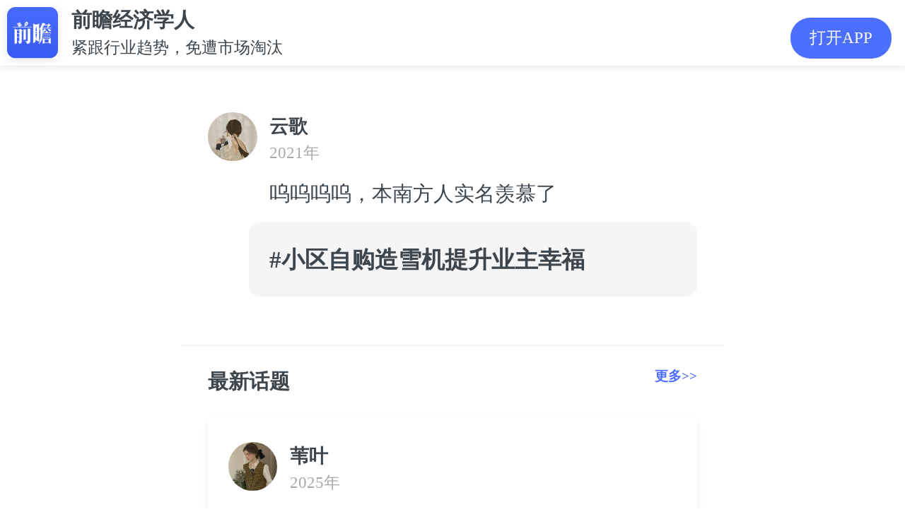

--- FILE ---
content_type: text/html; charset=utf-8
request_url: https://ecoapp.qianzhan.com/lookers/210118-e085da01.html
body_size: 4854
content:

<!DOCTYPE html>
<html lang="en">
	<head>
		<meta charset="UTF-8">
		<meta name="viewport" content="width=device-width, initial-scale=1.0,maximum-scale=1.0, user-scalable=no" />
		<meta name="format-detection" content="telephone=no">
		<meta name="apple-mobile-web-app-capable" content="yes">
		<meta name="apple-mobile-web-app-status-bar-style" content="black-translucent">
		<link rel="stylesheet" href="/2016/css/site-2020.css?v=4.3.5">
		<link rel="stylesheet" href="/assets/css/common.css?v=4.7.0">
        <title>呜呜呜呜，本南方人实名羡慕了_围观_前瞻经济学人</title>
        <meta itemprop="name" content="@云歌发布了一条动态，快来围观吧~"/>
        <meta itemprop="image" content="https://ecoapp.qianzhan.com/2016/images/xw/jjxrApp.png" />
        <meta itemprop="description" content="呜呜呜呜，本南方人实名羡慕了" name="description"/>
        <meta itemprop="keywords" content="经济学人围观,话题,动态," name="keywords"/>
		<script src="/2016/js/response.js" type="text/javascript" charset="utf-8"></script>
		<script src="/2016/js/jquery-1.11.1.min.js" type="text/javascript" charset="utf-8"></script>
        <script type="text/javascript" src="/js/common.js" charset="utf-8"></script>
        <script type="text/javascript" src="/assets/js/jseconomist-1.0.js"></script>
        <script type="text/javascript" src="//res.wx.qq.com/open/js/jweixin-1.6.0.js" charset="utf-8"></script>
        <script type="text/javascript" src="/assets/js/jswxshare-1.0.js?support=tag" tag="http://qianzhananalyst?action=topic&t_code=210118-e085da01"></script>
        <script type="text/javascript" src="/js/baidu.js"></script>

        <script type="text/javascript">

            ec.config({
                debug: true,
                appId: '0000000000000001',
                timestamp: '1769816949',
                nonceStr: '847a10e2f2f24c6bb4671ed98e72d0c6',
                signature: '992659d29929d2f859319d74ac347043'
            });

            ec.ready(function () {

                if (ec.support()) {

                    ec.onBridgeSend({
                        action: "topic",
                        t_code: "210118-e085da01",
                        complete: function (e) {
                            console.log(e);
                        }
                    });
                }

            });

        </script>

	</head>

<body class="looker">
	<div class="header-pop">
		<div class="logo">
            <a href="javascript:;" appaction="http://qianzhananalyst?action=topic&t_code=210118-e085da01">
                <img src="/2016/images/xw/jjxrApp.png" alt="">
            </a>
        </div>
		<div class="logotxt">
			<h2>前瞻经济学人</h2>
			<p>紧跟行业趋势，免遭市场淘汰</p>
		</div>
		<a href="javascript:;" appaction="http://qianzhananalyst?action=topic&t_code=210118-e085da01" class="app">打开APP</a>
	</div>

    

	<div class="wrap-2020 pt-app">
		<div class="wg-main">

        
        <a href="javascript:;">
			<div class="wg-person">
				<p class="pic"><img src="http://face2.qianzhan.com/95/56/5128856.large.gif" alt=""></p>
				<div class="person">
					        <p class="name f-fwb">云歌</p>
					<p class="date">2021年 </p>
					<div class="wg-content mt10">
						<p>
                            呜呜呜呜，本南方人实名羡慕了
                        </p>
					</div>
				</div>
			</div>
        </a>



		<div class="wg-bg mt10">
            

<div class="wg-theme">
    <a href="/lookers/hotop/db55fc4cdfc86676.html">
		<h2 class="f16">#小区自购造雪机提升业主幸福</h2>
    </a>
</div>


		</div>




		    <div class="wg-tips mt10">
            
		    </div>
	    </div>
    </div>
	<div class="line-sep"></div>
	<div class="wrap-2020">
		<div class="mtitle f-fwb">
            <span>最新话题</span>
            <a href="/lookers/list" style="color: #4d6fff;float: right;font-size: .2rem;">更多&gt;&gt;</a>
        </div>

		<div class="ht-new clf">
			<ul>
            

				<li>
			        <div class="wg-person">
				        <p class="pic"><img src="http://face2.qianzhan.com/129/96/7180796.large.gif" alt=""></p>
				        <div class="person">
					        <p class="name f-fwb">苇叶</p>
					        <p class="date">2025年</p>
					        <div class="wg-content mt10">
						        <p>
                                    甘肃竟然黄金储存量第二😱 可 GDP 位居太后了
                                </p>
					        </div>
				        </div>
			        </div>


					<div class="ht-canyu clf">

						<div class="ht-detail">
							<a href="/lookers/251017-7c8f6a03.html">去瞅瞅></a>
						</div>
					</div>
				</li>
                

				<li>
			        <div class="wg-person">
				        <p class="pic"><img src="http://face2.qianzhan.com/137/35/7677635.large.gif" alt=""></p>
				        <div class="person">
					        <p class="name f-fwb">瞻前沿</p>
					        <p class="date">2025年</p>
					        <div class="wg-content mt10">
						        <p>
                                    《餐饮业迎来“共治时代”：消费者参与品控成新趋势》2025年8月21日，在武汉汉口喜来登大酒店举行的发布会上，流浪泡泡在发布会上宣布的“消费者品质监督官”计划，引发行业热议。业内普遍认为，这一做法意味着餐饮行业正进入“共治时代”。<br/>根据计划，消费者可通过黑卡特权参与食材监督，并在发现问题后获得奖励。这种赋权机制让消费者从被动的就餐者，转变为主动的监督者。<br/>产业评论员指出，餐饮行业此前的品控往往“黑箱化”，消费者难以真正参与。而流浪泡泡的做法，打破了传统模式，让品控透明化成为可能。<br/>有专家指出，随着公众食品安全意识提升，餐饮企业单向的自我把控已经难以满足市场需求。未来，更多企业可能会效仿这种模式
                                </p>
					        </div>
				        </div>
			        </div>


					<div class="ht-canyu clf">

						<div class="ht-detail">
							<a href="/lookers/250827-ba56ea03.html">去瞅瞅></a>
						</div>
					</div>
				</li>
                

				<li>
			        <div class="wg-person">
				        <p class="pic"><img src="http://face2.qianzhan.com/161/49/9102749.large.gif" alt=""></p>
				        <div class="person">
					        <p class="name f-fwb">鲁西化工孙发凯</p>
					        <p class="date">2025年</p>
					        <div class="wg-content mt10">
						        <p>
                                    氢能
                                </p>
					        </div>
				        </div>
			        </div>


					<div class="ht-canyu clf">

						<div class="ht-detail">
							<a href="/lookers/250729-baf62303.html">去瞅瞅></a>
						</div>
					</div>
				</li>
                
			</ul>
		</div>

		<div class="art-eco-app"><a href="javascript:;" appaction="http://qianzhananalyst?action=topic&t_code=210118-e085da01">打开APP，查看更多话题</a></div>
	</div>

	<!--表情包-->
	<div class="emojiBox">
		<span>×</span>
	    <img src="#" alt="">
	</div>
	<script>
	    $(function () {
	        $('.emoji img, .wg-imglist img, .wg-imglist2 img').on('click', function () {
	            var picSrc = $(this).attr('src');
	            $('.emojiBox img').attr('src', picSrc);
	            $('.emojiBox').show();
	        })
	        $('.emojiBox').on('click', function () {
	            $('.emojiBox').hide();
	        });
	    });
	</script>

    <script type="text/javascript">
        $(document).ready(function () {
            $("[data-ht-type]").each(function (i, e) {
                var $item = $(e);
                var type = $item.attr("data-ht-type");

                if (type == 0 || type == 1) {

                    $item.find("#agree button").click(function () {
                        var $agree = $(this).parent();
                        $agree.parent().hide();
                        $item.find(".ht-result").toggle();
                        $item.find("#process").toggle();
                        $item.find("#htYes").addClass("my");
                        vote($item, $agree.attr("data-vid"), $agree.attr("data-vname"));
                    });
                    $item.find("#disagree button").click(function () {
                        var $disagree = $(this).parent();
                        $disagree.parent().hide();
                        $item.find(".ht-result").toggle();
                        $item.find("#process2").toggle();
                        $item.find("#htNo").addClass("my-no");
                        $item.find(".ht-detail").show();
                        vote($item, $disagree.attr("data-vid"), $disagree.attr("data-vname"));
                    });

                } else if (type == 2) {

                    $item.find(".vote li").click(function () {
                        if ($(this).parents(".vote").hasClass("vote-select")) {
                            return;
                        }
                        $(this).toggleClass("choose").parent().parent().find(".vote-btn").css("opacity", "1");
                        $(this).siblings().removeClass("choose");
                        $(this).toggleClass("choose").parent().parent().addClass("vote-select");
                        $item.find(".ht-detail").show();
                        $(this).find(".info").append("<span>（已选）</span>");
                        vote($item, $(this).attr("data-vid"), $(this).attr("data-vname"));
                    });
                }

            });

            //投票数据
            function votedata($item, id, count) {
                var votes = {};
                $($item.find("[data-vid]")).each(function (i, e) {
                    votes[$(e).attr("data-vid")] = parseInt($(e).attr("data-vsum"));
                });

                if (!id) {
                    return votes;
                }

                if (!count) {
                    return votes[id];
                }

                votes[id] = votes[id] + count;
                $($item.find("[data-vid='" + id + "']")).attr("data-vsum", votes[id]);

                return votes[id];
            }

            //刷新投票纪录
            function votecount($item) {

                var count = 0;
                var votes = votedata($item);

                for (var key in votes) {
                    count += votes[key];
                }

                for (var key in votes) {
                    var votecount = votes[key];
                    var votep = count == 0 ? 0 : Math.round(votecount * 100 / count);

                    var $item1 = $($item.find("[data-rid='" + key + "']"));
                    $item1.filter(".d-vw").animate({ width: votep + "%" });
                    $item1.find(".d-vw").animate({ width: votep + "%" });
                    $item1.find(".d-vc").text(votecount);
                    $item1.find(".d-vp").text(votep);

                    console.log(votep, votecount);
                }
            }

            //投票
            function vote($item, tv_nvi_id, tv_nvi_name) {
                var t_code = $item.attr("data-ht-code");
                var data = {};

                var json = { t_code: t_code, tv_nvi_id: tv_nvi_id, tv_nvi_name: tv_nvi_name };
                var ajax = {
                    url: "/Topic/Vote",
                    type: "POST",
                    dataType: "Json",
                    cache: false,
                    async: false,
                    data: json,
                    success: function (result, statusText) {
                        data = result;
                    }
                };
                $.ajax(ajax);

                switch (data.m.name) {
                    case "投票成功":
                        votedata($item, json.tv_nvi_id, 1);
                        votecount($item);
                        break;
                    case "已投票":
                        votecount($item);
                        break;
                }
                tooltip(data.m.text);
                return false;
            }
        });

		</script>

</body>

</html>	